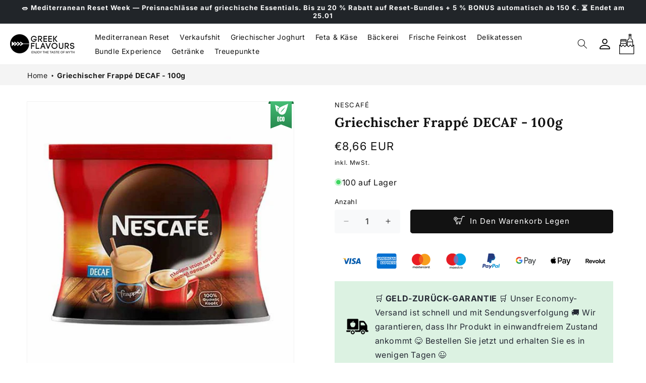

--- FILE ---
content_type: text/html; charset=utf-8
request_url: https://www.greekflavours.com/de/cart?section_id=cart-icon-bubble
body_size: 1372
content:
<div id="shopify-section-cart-icon-bubble" class="shopify-section">


<svg class="icon icon-cart" width="21" height="28" viewBox="0 0 21 28" fill="none" xmlns="http://www.w3.org/2000/svg" style="width: 30px; height: 41px; min-width: 30px;">
<path d="M20.3354 14.7522C20.2548 14.718 20.1657 14.7089 20.0798 14.7262C19.994 14.7434 19.9153 14.7862 19.8541 14.8488L19.0652 15.6363V9.98146C19.0652 8.39886 18.1233 6.94953 16.6954 6.28473V2.38959C16.7502 2.31742 16.7982 2.23813 16.7982 2.14017V0.442609C16.7984 0.384481 16.787 0.326894 16.7649 0.273155C16.7427 0.219415 16.7102 0.170582 16.6691 0.129457C16.628 0.0883316 16.5792 0.0557254 16.5255 0.0335097C16.4718 0.0112941 16.4142 -9.35641e-05 16.3561 5.78979e-07H13.5982C13.5401 4.72936e-05 13.4827 0.011538 13.4291 0.0338152C13.3755 0.0560925 13.3268 0.0887191 13.2858 0.129828C13.2448 0.170938 13.2124 0.219723 13.1903 0.273393C13.1682 0.327064 13.1569 0.384565 13.157 0.442609V2.14017C13.157 2.23908 13.2066 2.32123 13.2618 2.3941V6.2839C11.832 6.94656 10.8922 8.39541 10.8922 9.98074V15.1044L10.6338 14.8472C10.5535 14.767 10.4316 14.7304 10.3108 14.7271V11.3797C10.3108 10.7553 10.0317 10.2047 9.60447 9.81383C10.0187 9.57546 10.3108 9.14522 10.3108 8.63497C10.3108 7.87696 9.69233 7.25804 8.93432 7.25804H2.73649C1.97587 7.25804 1.35695 7.87624 1.35695 8.63497C1.35695 9.14522 1.64905 9.57439 2.06349 9.81288C1.63586 10.2047 1.35695 10.7553 1.35695 11.3797V15.4489L0.754087 14.8462C0.692576 14.784 0.61382 14.7416 0.527978 14.7245C0.442135 14.7074 0.353145 14.7164 0.272485 14.7504C0.107591 14.8161 5.77873e-07 14.9766 5.77873e-07 15.1582V27.5543C-0.000188894 27.6717 0.0462213 27.7843 0.129035 27.8675C0.211848 27.9507 0.32429 27.9975 0.441658 27.9979H20.1486C20.3921 27.9979 20.5888 27.8011 20.5907 27.5562L20.6088 15.1582C20.6085 15.0711 20.5824 14.986 20.5337 14.9137C20.485 14.8414 20.416 14.7852 20.3354 14.7522ZM19.7084 27.1168H0.883672V16.2243L1.35802 16.6988L1.79968 17.142L2.24086 17.5832L2.57719 17.9205C2.74303 18.0844 3.03596 18.0844 3.20133 17.9205L5.36195 15.7584L7.52256 17.9205C7.6884 18.0844 7.98181 18.0844 8.14682 17.9205L9.4265 16.6389L9.86792 16.1958L10.301 15.7641L10.3091 15.7732L10.8925 16.3545L11.7746 17.2358L12.3444 17.8047L12.4572 17.9176C12.6231 18.0871 12.9165 18.0819 13.0809 17.9176L13.1957 17.8047L15.2425 15.7541L17.2916 17.8047L17.4044 17.9176C17.5702 18.0819 17.8636 18.0819 18.0281 17.9176L18.1409 17.8047H18.179V17.7679L19.0624 16.8822L19.7203 16.2243L19.7084 27.1168ZM2.23991 8.63497C2.23991 8.36248 2.46223 8.14231 2.73566 8.14231H8.93337C8.99816 8.14217 9.06234 8.1548 9.12225 8.1795C9.18215 8.20419 9.23659 8.24046 9.28246 8.28622C9.32833 8.33198 9.36473 8.38633 9.38957 8.44618C9.41441 8.50602 9.4272 8.57017 9.42722 8.63497C9.42723 8.69983 9.41447 8.76406 9.38966 8.82399C9.36485 8.88392 9.32847 8.93838 9.28261 8.98425C9.23675 9.03012 9.18231 9.0665 9.12238 9.09133C9.06246 9.11616 8.99823 9.12893 8.93337 9.12893H2.73554C2.60436 9.129 2.47851 9.07703 2.3856 8.98442C2.29268 8.89182 2.24029 8.76615 2.23991 8.63497ZM3.49712 10.1228H8.17179C8.86453 10.1228 9.42817 10.6864 9.42817 11.3806V12.6724H2.24086V11.3806C2.23991 10.6864 2.80247 10.1228 3.49712 10.1228ZM2.23991 13.5532H9.42722V15.3892L7.83499 16.9818L5.70065 14.846C5.53469 14.6811 5.19016 14.6811 5.02396 14.846L2.8889 16.9818L2.24003 16.3334L2.23991 13.5532ZM14.1453 0.881889H15.8131V1.69768H14.1453V0.881889ZM11.7754 9.97955C11.7754 8.65732 12.612 7.45551 13.8575 6.98984C13.9421 6.95879 14.0152 6.90243 14.0667 6.8284C14.1182 6.75438 14.1456 6.66629 14.1453 6.57612V2.5817H15.8131V6.576C15.8131 6.76086 15.928 6.92504 16.0994 6.98889C17.3463 7.45717 18.1829 8.65803 18.1829 9.97955V10.4763H11.7754V9.97955ZM11.7754 11.36H18.1829V16.5198L17.7197 16.9819L15.5853 14.8461C15.4176 14.6812 15.0693 14.6812 14.9054 14.8461L12.7725 16.9819L11.7783 15.9872V11.3602L11.7754 11.36Z" fill="black"/>
</svg>
<span class="visually-hidden">Warenkorb</span></div>

--- FILE ---
content_type: text/html; charset=utf-8
request_url: https://www.greekflavours.com/web-pixels@fcfee988w5aeb613cpc8e4bc33m6693e112/custom/web-pixel-97124675@1/sandbox/modern/de/products/griechischer-frappe-decaf-100g-nescafe
body_size: -122
content:
<!DOCTYPE html>
<html>
  <head>
    <meta charset="utf-8">
    <title>Web Pixels Manager Sandbox</title>
    <script src="https://www.greekflavours.com/cdn/wpm/sfcfee988w5aeb613cpc8e4bc33m6693e112m.js"></script>

    <script type="text/javascript">
  (function(shopify) {shopify.extend('WebPixel::Render', function(api) {
var analytics=api.analytics,browser=api.browser,init=api.init;
const execute = async api => {
  const config = (await import("https://shopify-gtm-suite.getelevar.com/configs/791357785b90464d540b87aa686a8f7c5eab1d75/config.js")).default;
  const scriptUrl = config.script_src_web_pixel_lax_custom;

  if (scriptUrl) {
    const { handler } = await import(scriptUrl);
    await handler(api, config);
  }
};

execute({ analytics, browser, init });
});})(self.webPixelsManager.createShopifyExtend('97124675', 'custom'));

</script>

  </head>
  <body></body>
</html>


--- FILE ---
content_type: text/html; charset=utf-8
request_url: https://www.greekflavours.com/de/recommendations/products?section_id=template--25320284881219__main&product_id=7698634899694&limit=10&intent=complementary
body_size: 10690
content:
<section id="shopify-section-template--25320284881219__main" class="shopify-section section"><style data-shopify>
          <div class="css-1aku9oj1">
            
              <div class="css-psta8o1">
                <img src="https://cdn.shopify.com/s/files/1/0441/7683/4722/files/download_1.svg?v=1706016237" alt="Eco icon">
              </div>
            
            
             


          </div>
    li.icon-with-text__item.abc {
      width: 100%!important;
      align-items: center;
      background: #dcf8f9;
      padding: 20px;
      margin-bottom: 20px;
  }
    .product .price-item--sale {
      color: #c32626;
    }
    .template-product .css-psta8o1 {
      position: absolute;
      top: 0;
      z-index: 2;
      right: 0;
  }
  .payment-icons {
    display: flex;
    text-align: center;
      gap: 1rem;
  }
  .payment-image,
  .payment-icons {
    width: 100%;
  }
</style>
<style data-shopify>
    .product__container .css-psta8o1.new {
      position: absolute;
      left: 50px;
      z-index: 2;
      top: 0;
  }
</style>
<section
  id="MainProduct-template--25320284881219__main"
  class="section-template--25320284881219__main-padding gradient color-scheme-1"
  data-section="template--25320284881219__main"
>
  <link href="//www.greekflavours.com/cdn/shop/t/65/assets/section-main-product.css?v=173277869923408770381763894679" rel="stylesheet" type="text/css" media="all" />
  <link href="//www.greekflavours.com/cdn/shop/t/65/assets/component-accordion.css?v=180964204318874863811763894537" rel="stylesheet" type="text/css" media="all" />
  <link href="//www.greekflavours.com/cdn/shop/t/65/assets/component-price.css?v=70172745017360139101763894564" rel="stylesheet" type="text/css" media="all" />
  <link href="//www.greekflavours.com/cdn/shop/t/65/assets/component-slider.css?v=14039311878856620671763894571" rel="stylesheet" type="text/css" media="all" />
  <link href="//www.greekflavours.com/cdn/shop/t/65/assets/component-rating.css?v=179577762467860590411763894568" rel="stylesheet" type="text/css" media="all" />
  <link href="//www.greekflavours.com/cdn/shop/t/65/assets/component-deferred-media.css?v=14096082462203297471763894547" rel="stylesheet" type="text/css" media="all" />
  
<style data-shopify>.section-template--25320284881219__main-padding {
      padding-top: 24px;
      padding-bottom: 9px;
    }

    @media screen and (min-width: 750px) {
      .section-template--25320284881219__main-padding {
        padding-top: 32px;
        padding-bottom: 12px;
      }
    }</style><script src="//www.greekflavours.com/cdn/shop/t/65/assets/product-info.js?v=182726685732064835421763894652" defer="defer"></script>
  <script src="//www.greekflavours.com/cdn/shop/t/65/assets/product-form.js?v=133081758708377679181763894651" defer="defer"></script>

  <div class="page-width product__container">
    <div class="product product--small product--left product--thumbnail_slider product--mobile-hide grid grid--1-col grid--2-col-tablet hide_reviews">
      <div class="grid__item product__media-wrapper">
        
<media-gallery
  id="MediaGallery-template--25320284881219__main"
  role="region"
  
    class="product__column-sticky"
  
  aria-label="Galerie-Viewer"
  data-desktop-layout="thumbnail_slider"
>
  <div id="GalleryStatus-template--25320284881219__main" class="visually-hidden" role="status"></div>
  <slider-component id="GalleryViewer-template--25320284881219__main" class="slider-mobile-gutter">
    <a class="skip-to-content-link button visually-hidden quick-add-hidden" href="#ProductInfo-template--25320284881219__main">
      Zu Produktinformationen springen
    </a>
    <ul
      id="Slider-Gallery-template--25320284881219__main"
      class="product__media-list contains-media grid grid--peek list-unstyled slider slider--mobile"
      role="list"
    >
<li
            id="Slide-template--25320284881219__main-29884093432046"
            class="product__media-item grid__item slider__slide is-active"
            data-media-id="template--25320284881219__main-29884093432046"
          >

<div
  class="product-media-container media-type-image media-fit-contain global-media-settings gradient constrain-height"
  style="--ratio: 1.0; --preview-ratio: 1.0;"
>
  <modal-opener
    class="product__modal-opener product__modal-opener--image"
    data-modal="#ProductModal-template--25320284881219__main"
  >
    <span
      class="product__media-icon motion-reduce quick-add-hidden product__media-icon--lightbox"
      aria-hidden="true"
    ><svg
  aria-hidden="true"
  focusable="false"
  class="icon icon-plus"
  width="19"
  height="19"
  viewBox="0 0 19 19"
  fill="none"
  xmlns="http://www.w3.org/2000/svg"
>
  <path fill-rule="evenodd" clip-rule="evenodd" d="M4.66724 7.93978C4.66655 7.66364 4.88984 7.43922 5.16598 7.43853L10.6996 7.42464C10.9758 7.42395 11.2002 7.64724 11.2009 7.92339C11.2016 8.19953 10.9783 8.42395 10.7021 8.42464L5.16849 8.43852C4.89235 8.43922 4.66793 8.21592 4.66724 7.93978Z" fill="currentColor"/>
  <path fill-rule="evenodd" clip-rule="evenodd" d="M7.92576 4.66463C8.2019 4.66394 8.42632 4.88723 8.42702 5.16337L8.4409 10.697C8.44159 10.9732 8.2183 11.1976 7.94215 11.1983C7.66601 11.199 7.44159 10.9757 7.4409 10.6995L7.42702 5.16588C7.42633 4.88974 7.64962 4.66532 7.92576 4.66463Z" fill="currentColor"/>
  <path fill-rule="evenodd" clip-rule="evenodd" d="M12.8324 3.03011C10.1255 0.323296 5.73693 0.323296 3.03011 3.03011C0.323296 5.73693 0.323296 10.1256 3.03011 12.8324C5.73693 15.5392 10.1255 15.5392 12.8324 12.8324C15.5392 10.1256 15.5392 5.73693 12.8324 3.03011ZM2.32301 2.32301C5.42035 -0.774336 10.4421 -0.774336 13.5395 2.32301C16.6101 5.39361 16.6366 10.3556 13.619 13.4588L18.2473 18.0871C18.4426 18.2824 18.4426 18.599 18.2473 18.7943C18.0521 18.9895 17.7355 18.9895 17.5402 18.7943L12.8778 14.1318C9.76383 16.6223 5.20839 16.4249 2.32301 13.5395C-0.774335 10.4421 -0.774335 5.42035 2.32301 2.32301Z" fill="currentColor"/>
</svg>
</span>

<link href="//www.greekflavours.com/cdn/shop/t/65/assets/component-loading-spinner.css?v=97206428359840860411763894555" rel="stylesheet" type="text/css" media="all" />

<div class="loading__spinner hidden">
  <svg
    aria-hidden="true"
    focusable="false"
    class="spinner"
    width = "20"
    height = "20"
    viewBox="0 0 66 66"
    xmlns="http://www.w3.org/2000/svg"
  >
    <circle class="path" fill="none" stroke-width="6" cx="33" cy="33" r="30"></circle>
  </svg>
</div>
<div class="product__media media media--transparent">
      <img src="//www.greekflavours.com/cdn/shop/products/greek-frappe-decaf-100g-522806.jpg?v=1741707935&amp;width=1946" alt="Greek frappé DECAF - 100g - Greek Flavours" srcset="//www.greekflavours.com/cdn/shop/products/greek-frappe-decaf-100g-522806.jpg?v=1741707935&amp;width=246 246w, //www.greekflavours.com/cdn/shop/products/greek-frappe-decaf-100g-522806.jpg?v=1741707935&amp;width=493 493w, //www.greekflavours.com/cdn/shop/products/greek-frappe-decaf-100g-522806.jpg?v=1741707935&amp;width=600 600w, //www.greekflavours.com/cdn/shop/products/greek-frappe-decaf-100g-522806.jpg?v=1741707935&amp;width=713 713w, //www.greekflavours.com/cdn/shop/products/greek-frappe-decaf-100g-522806.jpg?v=1741707935&amp;width=823 823w, //www.greekflavours.com/cdn/shop/products/greek-frappe-decaf-100g-522806.jpg?v=1741707935&amp;width=990 990w, //www.greekflavours.com/cdn/shop/products/greek-frappe-decaf-100g-522806.jpg?v=1741707935&amp;width=1100 1100w, //www.greekflavours.com/cdn/shop/products/greek-frappe-decaf-100g-522806.jpg?v=1741707935&amp;width=1206 1206w, //www.greekflavours.com/cdn/shop/products/greek-frappe-decaf-100g-522806.jpg?v=1741707935&amp;width=1346 1346w, //www.greekflavours.com/cdn/shop/products/greek-frappe-decaf-100g-522806.jpg?v=1741707935&amp;width=1426 1426w, //www.greekflavours.com/cdn/shop/products/greek-frappe-decaf-100g-522806.jpg?v=1741707935&amp;width=1646 1646w, //www.greekflavours.com/cdn/shop/products/greek-frappe-decaf-100g-522806.jpg?v=1741707935&amp;width=1946 1946w" width="1946" height="1946" class="image-magnify-lightbox" sizes="(min-width: 1600px) 675px, (min-width: 990px) calc(45.0vw - 10rem), (min-width: 750px) calc((100vw - 11.5rem) / 2), calc(100vw / 1 - 4rem)">
    </div>
    <button
      class="product__media-toggle quick-add-hidden product__media-zoom-lightbox"
      type="button"
      aria-haspopup="dialog"
      data-media-id="29884093432046"
    >
      <span class="visually-hidden">
        Medien 1 in Modal öffnen
      </span>
    </button>
  </modal-opener></div>

          </li></ul>
    <div class="slider-buttons quick-add-hidden small-hide">
      <button
        type="button"
        class="slider-button slider-button--prev"
        name="previous"
        aria-label="Nach links schieben"
      >
        <svg aria-hidden="true" focusable="false" class="icon icon-caret" viewBox="0 0 10 6">
  <path fill-rule="evenodd" clip-rule="evenodd" d="M9.354.646a.5.5 0 00-.708 0L5 4.293 1.354.646a.5.5 0 00-.708.708l4 4a.5.5 0 00.708 0l4-4a.5.5 0 000-.708z" fill="currentColor">
</svg>

      </button>
      <div class="slider-counter caption">
        <span class="slider-counter--current">1</span>
        <span aria-hidden="true"> / </span>
        <span class="visually-hidden">von</span>
        <span class="slider-counter--total">1</span>
      </div>
      <button
        type="button"
        class="slider-button slider-button--next"
        name="next"
        aria-label="Nach rechts schieben"
      >
        <svg aria-hidden="true" focusable="false" class="icon icon-caret" viewBox="0 0 10 6">
  <path fill-rule="evenodd" clip-rule="evenodd" d="M9.354.646a.5.5 0 00-.708 0L5 4.293 1.354.646a.5.5 0 00-.708.708l4 4a.5.5 0 00.708 0l4-4a.5.5 0 000-.708z" fill="currentColor">
</svg>

      </button>
    </div>
  </slider-component></media-gallery>

        <div class="css-1aku9oj1">
          
            
              <div class="css-psta8o1">
                <img src="//www.greekflavours.com/cdn/shop/files/download_1.svg?v=1706016237" alt="" srcset="//www.greekflavours.com/cdn/shop/files/download_1.svg?v=1706016237&amp;width=51 51w" width="51" height="55">
              </div>
            
          
          
          
          
        </div>
      </div>
      <div class="product__info-wrapper grid__item product__info-wrapper--extra-padding">
        <product-info
          id="ProductInfo-template--25320284881219__main"
          data-section="template--25320284881219__main"
          data-url="/de/products/griechischer-frappe-decaf-100g-nescafe"
          class="product__info-container product__column-sticky"
        ><p
                  class="product__text inline-richtext caption-with-letter-spacing"
                  
                >Nescafé</p><div class="product__title" >
                  <h1>Griechischer Frappé DECAF - 100g</h1>
                  <a href="/de/products/griechischer-frappe-decaf-100g-nescafe" class="product__title">
                    <span class="h1">
                      Griechischer Frappé DECAF - 100g
                    </span>
                  </a>
                </div><div id="price-template--25320284881219__main" role="status" >
<a href="#looxReviews">
<div class="loox-rating" data-id="7698634899694" data-rating="" data-raters=""></div>
</a>
 
<div
  class="
    price price--large price--show-badge"
>
  <div class="price__container"><div class="price__regular"><span class="visually-hidden visually-hidden--inline">Normaler Preis</span>
        <span class="price-item price-item--regular">
          €8,66 EUR
        </span></div>
    <div class="price__sale">
        <span class="visually-hidden visually-hidden--inline">Normaler Preis</span>
        <span>
          <s class="price-item price-item--regular">
            
              
            
          </s>
        </span><span class="visually-hidden visually-hidden--inline">Verkaufspreis</span>
      <span class="price-item price-item--sale price-item--last">
        €8,66 EUR
      </span>
    </div>
    <small class="unit-price caption hidden">
      <span class="visually-hidden">Stückpreis</span>
      <span class="price-item price-item--last">
        <span></span>
        <span aria-hidden="true">/</span>
        <span class="visually-hidden">&nbsp;pro&nbsp;</span>
        <span>
        </span>
      </span>
    </small>
  </div><span class="badge price__badge-sale color-scheme-1">
      Sale
    </span>

    <span class="badge price__badge-sold-out color-scheme-3">
      Ausverkauft
    </span></div>
    
</div><div class="product__tax caption rte">inkl. MwSt.
</div>
                <div ><form method="post" action="/de/cart/add" id="product-form-installment-template--25320284881219__main" accept-charset="UTF-8" class="installment caption-large" enctype="multipart/form-data"><input type="hidden" name="form_type" value="product" /><input type="hidden" name="utf8" value="✓" /><input type="hidden" name="id" value="42965157544174">
                    
<input type="hidden" name="product-id" value="7698634899694" /><input type="hidden" name="section-id" value="template--25320284881219__main" /></form></div>

<p
                  class="product__inventory"
                  
                  id="Inventory-template--25320284881219__main"
                  role="status"
                ><svg width="15" height="15" aria-hidden="true">
                          <circle cx="7.5" cy="7.5" r="7.5" fill="rgb(62,214,96, 0.3)"/>
                          <circle cx="7.5" cy="7.5" r="5" stroke="rgb(255, 255, 255)" stroke-width="1" fill="rgb(62,214,96)"/>
                        </svg>100 auf Lager</p><div class="side-by-side">
                  <div
                    id="Quantity-Form-template--25320284881219__main"
                    class="product-form__input product-form__quantity"
                    
                  >
                    
                    

                    <label class="quantity__label form__label" for="Quantity-template--25320284881219__main">
                      Anzahl
                      <span class="quantity__rules-cart hidden">

<link href="//www.greekflavours.com/cdn/shop/t/65/assets/component-loading-spinner.css?v=97206428359840860411763894555" rel="stylesheet" type="text/css" media="all" />

<div class="loading__spinner hidden">
  <svg
    aria-hidden="true"
    focusable="false"
    class="spinner"
    width = "20"
    height = "20"
    viewBox="0 0 66 66"
    xmlns="http://www.w3.org/2000/svg"
  >
    <circle class="path" fill="none" stroke-width="6" cx="33" cy="33" r="30"></circle>
  </svg>
</div>
<span
                          >(<span class="quantity-cart">0</span> im Warenkorb)</span
                        >
                      </span>
                    </label>
                    <div class="price-per-item__container">
                      <quantity-input class="quantity" data-url="/de/products/griechischer-frappe-decaf-100g-nescafe" data-section="template--25320284881219__main">
                        <button class="quantity__button" name="minus" type="button">
                          <span class="visually-hidden">Verringere die Menge für Griechischer Frappé DECAF - 100g</span>
                          <svg
  xmlns="http://www.w3.org/2000/svg"
  aria-hidden="true"
  focusable="false"
  class="icon icon-minus"
  fill="none"
  viewBox="0 0 10 2"
>
  <path fill-rule="evenodd" clip-rule="evenodd" d="M.5 1C.5.7.7.5 1 .5h8a.5.5 0 110 1H1A.5.5 0 01.5 1z" fill="currentColor">
</svg>

                        </button>
                        <input
                          class="quantity__input"
                          type="number"
                          name="quantity"
                          id="Quantity-template--25320284881219__main"
                          data-cart-quantity="0"
                          data-min="1"
                          min="1"
                          
                          step="1"
                          value="1"
                          form="product-form-template--25320284881219__main"
                          onkeypress="return (event.charCode > 31 && (event.charCode < 48 || event.charCode > 57)) ? false : true;"
                          onfocusout="if(this.value <= 0){ this.value = '1'; }"
                        >
                        <button class="quantity__button" name="plus" type="button">
                          <span class="visually-hidden">Erhöhe die Menge für Griechischer Frappé DECAF - 100g</span>
                          <svg
  xmlns="http://www.w3.org/2000/svg"
  aria-hidden="true"
  focusable="false"
  class="icon icon-plus"
  fill="none"
  viewBox="0 0 10 10"
>
  <path fill-rule="evenodd" clip-rule="evenodd" d="M1 4.51a.5.5 0 000 1h3.5l.01 3.5a.5.5 0 001-.01V5.5l3.5-.01a.5.5 0 00-.01-1H5.5L5.49.99a.5.5 0 00-1 .01v3.5l-3.5.01H1z" fill="currentColor">
</svg>

                        </button>
                      </quantity-input></div>
                    <div class="quantity__rules caption" id="Quantity-Rules-template--25320284881219__main"></div></div>
<div  class="product-buy-buttons"><product-form
      class="product-form"
      data-hide-errors="false"
      data-section-id="template--25320284881219__main"
    >
      <div class="product-form__error-message-wrapper" role="alert" hidden>
        <svg
          aria-hidden="true"
          focusable="false"
          class="icon icon-error"
          viewBox="0 0 13 13"
        >
          <circle cx="6.5" cy="6.50049" r="5.5" stroke="white" stroke-width="2"/>
          <circle cx="6.5" cy="6.5" r="5.5" fill="#EB001B" stroke="#EB001B" stroke-width="0.7"/>
          <path d="M5.87413 3.52832L5.97439 7.57216H7.02713L7.12739 3.52832H5.87413ZM6.50076 9.66091C6.88091 9.66091 7.18169 9.37267 7.18169 9.00504C7.18169 8.63742 6.88091 8.34917 6.50076 8.34917C6.12061 8.34917 5.81982 8.63742 5.81982 9.00504C5.81982 9.37267 6.12061 9.66091 6.50076 9.66091Z" fill="white"/>
          <path d="M5.87413 3.17832H5.51535L5.52424 3.537L5.6245 7.58083L5.63296 7.92216H5.97439H7.02713H7.36856L7.37702 7.58083L7.47728 3.537L7.48617 3.17832H7.12739H5.87413ZM6.50076 10.0109C7.06121 10.0109 7.5317 9.57872 7.5317 9.00504C7.5317 8.43137 7.06121 7.99918 6.50076 7.99918C5.94031 7.99918 5.46982 8.43137 5.46982 9.00504C5.46982 9.57872 5.94031 10.0109 6.50076 10.0109Z" fill="white" stroke="#EB001B" stroke-width="0.7">
        </svg>
        <span class="product-form__error-message"></span>
      </div><form method="post" action="/de/cart/add" id="product-form-template--25320284881219__main" accept-charset="UTF-8" class="form" enctype="multipart/form-data" novalidate="novalidate" data-type="add-to-cart-form"><input type="hidden" name="form_type" value="product" /><input type="hidden" name="utf8" value="✓" /><input
          type="hidden"
          name="id"
          value="42965157544174"
          
          class="product-variant-id"
        ><div class="product-form__buttons"><button
            id="ProductSubmitButton-template--25320284881219__main"
            type="submit"
            name="add"
            class="product-form__submit button button--full-width button--primary"
            
          >
            <span class="add-to-cart"><svg
                    version="1.1"
                    id="Capa_1"
                    x="0px"
                    y="0px"
                    width="22px"
                    height="22px"
                    viewBox="0 0 294.873 294.873"
                  >
                    <g><path d="M287.373,37.98h-46.046c-8.789,0-17.546,6.626-19.936,15.085l-12.438,44.023 c-1.423-0.396-2.92-0.625-4.478-0.625H99.761c-5.056-22.543-25.217-39.442-49.263-39.442C22.653,57.021,0,79.675,0,107.518 c0,25.479,18.974,46.601,43.532,50.006c-0.011,0.329-0.009,0.661,0.024,0.998l2.61,26.457c0.925,9.373,9.027,16.715,18.446,16.715 h115.462c8.827,0,17.546-6.675,19.85-15.195l14.439-53.397c0.001-0.001,0.001-0.003,0.001-0.003l21.46-75.955 c0.583-2.061,3.359-4.163,5.502-4.163h46.046c4.142,0,7.5-3.357,7.5-7.5S291.515,37.98,287.373,37.98z M15,107.518 c0-19.573,15.924-35.497,35.498-35.497s35.497,15.924,35.497,35.497c0,19.573-15.924,35.497-35.497,35.497S15,127.092,15,107.518z M185.445,182.583c-0.551,2.036-3.262,4.111-5.371,4.111H64.612c-1.646,0-3.356-1.549-3.518-3.188l-2.578-26.135 c22.774-3.65,40.497-22.58,42.31-45.908h103.648c0.072,0,0.137,0.003,0.193,0.007c-0.011,0.056-0.025,0.119-0.044,0.188 L185.445,182.583z"></path><path d="M86.504,210.236c-12.863,0-23.328,10.465-23.328,23.328c0,12.863,10.465,23.328,23.328,23.328 c12.863,0,23.329-10.465,23.329-23.328C109.833,220.701,99.367,210.236,86.504,210.236z M86.504,241.892 c-4.592,0-8.328-3.736-8.328-8.328c0-4.592,3.736-8.328,8.328-8.328c4.592,0,8.329,3.736,8.329,8.328 C94.833,238.156,91.096,241.892,86.504,241.892z"></path><path d="M160.472,210.236c-12.863,0-23.328,10.465-23.328,23.328c0,12.863,10.465,23.328,23.328,23.328 c12.863,0,23.328-10.465,23.328-23.328C183.8,220.701,173.335,210.236,160.472,210.236z M160.472,241.892 c-4.592,0-8.328-3.736-8.328-8.328c0-4.592,3.736-8.328,8.328-8.328c4.592,0,8.328,3.736,8.328,8.328 C168.8,238.156,165.064,241.892,160.472,241.892z"></path><path d="M57.996,126.094v-11.075h11.078c4.142,0,7.5-3.357,7.5-7.5s-3.358-7.5-7.5-7.5H57.996V88.94 c0-4.143-3.358-7.5-7.5-7.5s-7.5,3.357-7.5,7.5v11.078H31.921c-4.142,0-7.5,3.357-7.5,7.5s3.358,7.5,7.5,7.5h11.075v11.075 c0,4.143,3.358,7.5,7.5,7.5S57.996,130.236,57.996,126.094z"></path></g>
                  </svg> In den Warenkorb legen
</span>

<link href="//www.greekflavours.com/cdn/shop/t/65/assets/component-loading-spinner.css?v=97206428359840860411763894555" rel="stylesheet" type="text/css" media="all" />

<div class="loading__spinner hidden">
  <svg
    aria-hidden="true"
    focusable="false"
    class="spinner"
    width = "20"
    height = "20"
    viewBox="0 0 66 66"
    xmlns="http://www.w3.org/2000/svg"
  >
    <circle class="path" fill="none" stroke-width="6" cx="33" cy="33" r="30"></circle>
  </svg>
</div>
</button></div><input type="hidden" name="product-id" value="7698634899694" /><input type="hidden" name="section-id" value="template--25320284881219__main" /></form></product-form><link href="//www.greekflavours.com/cdn/shop/t/65/assets/component-pickup-availability.css?v=34645222959864780961763894563" rel="stylesheet" type="text/css" media="all" />
<pickup-availability
      class="product__pickup-availabilities quick-add-hidden"
      
      data-root-url="/de"
      data-variant-id="42965157544174"
      data-has-only-default-variant="true"
      data-product-page-color-scheme="gradient color-scheme-1"
    >
      <template>
        <pickup-availability-preview class="pickup-availability-preview">
          <svg
  xmlns="http://www.w3.org/2000/svg"
  fill="none"
  aria-hidden="true"
  focusable="false"
  class="icon icon-unavailable"
  fill="none"
  viewBox="0 0 20 20"
>
  <path fill="#DE3618" stroke="#fff" d="M13.94 3.94L10 7.878l-3.94-3.94A1.499 1.499 0 103.94 6.06L7.88 10l-3.94 3.94a1.499 1.499 0 102.12 2.12L10 12.12l3.94 3.94a1.497 1.497 0 002.12 0 1.499 1.499 0 000-2.12L12.122 10l3.94-3.94a1.499 1.499 0 10-2.121-2.12z"/>
</svg>

          <div class="pickup-availability-info">
            <p class="caption-large">Verfügbarkeit für Abholungen konnte nicht geladen werden</p>
            <button class="pickup-availability-button link link--text underlined-link">
              Aktualisieren
            </button>
          </div>
        </pickup-availability-preview>
      </template>
    </pickup-availability>

    <script src="//www.greekflavours.com/cdn/shop/t/65/assets/pickup-availability.js?v=66138958121968076331763894649" defer="defer"></script></div>
</div>
                <div class="payment-icons">
                  

                      <div class="payment-image">
                        <img src="//www.greekflavours.com/cdn/shop/files/visa-512_2ea181e1-e82d-4d98-8276-bc60c94726a6_40x.png?v=1730893849" alt="">
                      </div>
                    
                  

                      <div class="payment-image">
                        <img src="//www.greekflavours.com/cdn/shop/files/hd-amex-american-express-logo_3cba663c-c9cd-42d4-8826-8ce2a9e5679c_40x.png?v=1730893909" alt="">
                      </div>
                    
                  

                      <div class="payment-image">
                        <img src="//www.greekflavours.com/cdn/shop/files/png-clipart-logo-mastercard_334b4a6b-f70d-4316-ae8c-6c896b195f82_40x.png?v=1730893949" alt="">
                      </div>
                    
                  

                      <div class="payment-image">
                        <img src="//www.greekflavours.com/cdn/shop/files/png-transparent-maestro-payment-mastercard-debit-card-logo-mastercard-blue-text-payment_6d68684f-5334-4120-98e1-1cd3a387f6b8_40x.png?v=1730893980" alt="">
                      </div>
                    
                  

                      <div class="payment-image">
                        <img src="//www.greekflavours.com/cdn/shop/files/Group_64_53a21cd2-44e8-40b4-b41b-1e1acba6f623_40x.png?v=1730894021" alt="">
                      </div>
                    
                  

                      <div class="payment-image">
                        <img src="//www.greekflavours.com/cdn/shop/files/Group_65_82ab4370-2184-4311-90dd-30a66c7ae880_40x.png?v=1730894053" alt="">
                      </div>
                    
                  

                      <div class="payment-image">
                        <img src="//www.greekflavours.com/cdn/shop/files/Apple_Pay-Logo.wine_c697f007-9780-4b23-963e-4906ff3c9494_40x.png?v=1730894069" alt="">
                      </div>
                    
                  

                      <div class="payment-image">
                        <img src="//www.greekflavours.com/cdn/shop/files/Revolut-Logo.wine_aadd2170-2d89-4940-ae82-fe2807e14be9_40x.png?v=1730894089" alt="">
                      </div>
                    
                  
                </div><ul
  class="icon-with-text icon-with-text--vertical list-unstyled"
  
>
  

</ul>
<ul
  class="icon-with-text icon-with-text--vertical list-unstyled"
    
>
  
 <li class="icon-with-text__item abc" style="background-color: #dcf2e2;"><img
          src="//www.greekflavours.com/cdn/shop/files/truck-transparent.png?v=1731425753"
          
            role="presentation"
          
          height="auto"
          width="auto"
          loading="lazy"
        ><span style="color: #242833;" class="inline-richtext">🛒 <strong>GELD-ZURÜCK-GARANTIE </strong>🛒 Unser Economy-Versand ist schnell und mit Sendungsverfolgung 🚚 Wir garantieren, dass Ihr Produkt in einwandfreiem Zustand ankommt 😋 Bestellen Sie jetzt und erhalten Sie es in wenigen Tagen 😉</span>
    </li>
</ul>

<ul
  class="icon-with-text icons__container icon-with-text--horizontal list-unstyled"
  
>


  

  

  

  





  <!-- custom code start tag basis  -->


  
  



 


  
    

    


  
  

    
  

    






    

    


    



  


  
  

   
</ul>



                    <div class="ced product__accordion accordion quick-add-hidden" >
                      <details id="Details-description-template--25320284881219__main" open>
                        <summary>
                          <div class="summary__title">
                             <svg
    class="icon icon-accordion"
    aria-hidden="true"
    focusable="false"
    xmlns="http://www.w3.org/2000/svg"
    width="20"
    height="20"
    viewBox="0 0 20 20"
  > <path d="M6.31104 9.13574C6.31104 8.99767 6.42296 8.88574 6.56104 8.88574H13.7464C13.8844 8.88574 13.9964 8.99767 13.9964 9.13574C13.9964 9.27381 13.8844 9.38574 13.7464 9.38574H6.56104C6.42296 9.38574 6.31104 9.27381 6.31104 9.13574Z" />
      <path d="M6.31104 14.0544C6.31104 13.9164 6.42296 13.8044 6.56104 13.8044H13.439C13.577 13.8044 13.689 13.9164 13.689 14.0544C13.689 14.1925 13.577 14.3044 13.439 14.3044H6.56104C6.42296 14.3044 6.31104 14.1925 6.31104 14.0544Z" />
      <path d="M6.92587 11.5952C6.92587 11.4571 7.0378 11.3452 7.17587 11.3452H12.8241C12.9622 11.3452 13.0741 11.4571 13.0741 11.5952C13.0741 11.7333 12.9622 11.8452 12.8241 11.8452H7.17587C7.0378 11.8452 6.92587 11.7333 6.92587 11.5952Z" />
      <path d="M5.19623 1.77832C5.19623 0.949892 5.8678 0.27832 6.69623 0.27832H13.3038C14.1322 0.27832 14.8038 0.949893 14.8038 1.77832V3.46728C14.8038 4.29571 14.1322 4.96728 13.3038 4.96728H6.69623C5.8678 4.96728 5.19623 4.29571 5.19623 3.46728V1.77832ZM6.69623 1.27832C6.42009 1.27832 6.19623 1.50218 6.19623 1.77832V3.46728C6.19623 3.74342 6.42009 3.96728 6.69623 3.96728H13.3038C13.5799 3.96728 13.8038 3.74342 13.8038 3.46728V1.77832C13.8038 1.50218 13.5799 1.27832 13.3038 1.27832H6.69623Z" />
      <path d="M3.73691 2.50806V18.7232H16.2631V2.50806H14.4981V1.50806H16.2631C16.8154 1.50806 17.2631 1.95577 17.2631 2.50806V18.7232C17.2631 19.2755 16.8154 19.7232 16.2631 19.7232H3.73691C3.18462 19.7232 2.73691 19.2755 2.73691 18.7232V2.50806C2.73691 1.95577 3.18462 1.50806 3.73691 1.50806H5.75974V2.50806L3.73691 2.50806Z" />
</svg>
                            <h2 class="h4 accordion__title inline-richtext">
                              Produktbeschreibung
                            </h2>
                          </div>
                          <svg aria-hidden="true" focusable="false" class="icon icon-caret" viewBox="0 0 10 6">
  <path fill-rule="evenodd" clip-rule="evenodd" d="M9.354.646a.5.5 0 00-.708 0L5 4.293 1.354.646a.5.5 0 00-.708.708l4 4a.5.5 0 00.708 0l4-4a.5.5 0 000-.708z" fill="currentColor">
</svg>

                        </summary>
                        <div class="accordion__content rte" id="ProductAccordion-description-template--25320284881219__main">
                          <p>Das <strong>griechische Kaffee-Nescafé entkoffeiniert </strong>ist wichtig, um das berühmte griechische Frappé zuzubereiten, das Lieblingsgetränk der Griechen. Ein klassisches griechisches Frappé zu genießen, ist ein Ritual, eine Tradition jeden Sommer.</p>
                        </div>
                      </details>
                    </div>
                  
<div class="product__accordion accordion quick-add-hidden" >
                  <details id="Details-collapsible_tab_Xrrret-template--25320284881219__main">
                    <summary>
                      <div class="summary__title">
                        <svg
    class="icon icon-accordion"
    aria-hidden="true"
    focusable="false"
    xmlns="http://www.w3.org/2000/svg"
    width="20"
    height="20"
    viewBox="0 0 20 20"
  ><path d="M10 7.22864C5.83597 7.22864 2.44179 10.6819 2.44179 14.9649C2.44179 15.241 2.21794 15.4649 1.94179 15.4649C1.66565 15.4649 1.44179 15.241 1.44179 14.9649C1.44179 10.1503 5.2632 6.22864 10 6.22864C14.7369 6.22864 18.5583 10.1503 18.5583 14.9649C18.5583 15.241 18.3344 15.4649 18.0583 15.4649C17.7821 15.4649 17.5583 15.241 17.5583 14.9649C17.5583 10.6819 14.1641 7.22864 10 7.22864Z" />
      <path d="M0.473022 14.9867C0.473022 14.7106 0.69688 14.4867 0.973022 14.4867H19.027C19.3032 14.4867 19.527 14.7106 19.527 14.9867C19.527 15.2628 19.3032 15.4867 19.027 15.4867H0.973022C0.69688 15.4867 0.473022 15.2628 0.473022 14.9867Z" />
      <path d="M6.09332 9.9023C6.15244 10.0271 6.09921 10.1761 5.97443 10.2353C5.51339 10.4537 4.52514 11.2638 4.43389 12.6935C4.4251 12.8313 4.30627 12.9358 4.16847 12.927C4.03068 12.9183 3.92611 12.7994 3.93491 12.6616C4.04068 11.0045 5.18149 10.0577 5.76036 9.78341C5.88513 9.72429 6.03421 9.77752 6.09332 9.9023Z" />
      <path d="M10.4906 5.04834H9.5095C8.95722 5.04834 8.5095 5.49605 8.5095 6.04834V6.1947H11.4906V6.04834C11.4906 5.49606 11.0429 5.04834 10.4906 5.04834ZM9.5095 4.04834C8.40493 4.04834 7.5095 4.94377 7.5095 6.04834V7.1947H12.4906V6.04834C12.4906 4.94377 11.5952 4.04834 10.4906 4.04834H9.5095Z" fill-rule="evenodd" /></svg>
                        <h2 class="h4 accordion__title inline-richtext">
                          Ernährungsbestandteile
                        </h2>
                      </div>
                      <svg aria-hidden="true" focusable="false" class="icon icon-caret" viewBox="0 0 10 6">
  <path fill-rule="evenodd" clip-rule="evenodd" d="M9.354.646a.5.5 0 00-.708 0L5 4.293 1.354.646a.5.5 0 00-.708.708l4 4a.5.5 0 00.708 0l4-4a.5.5 0 000-.708z" fill="currentColor">
</svg>

                    </summary>
                    <div class="accordion__content rte" id="ProductAccordion-collapsible_tab_Xrrret-template--25320284881219__main">
                      
                      
                    </div>
                  </details>
                </div><div class="product__accordion accordion quick-add-hidden" >
                  <details id="Details-collapsible_tab_Fi8dVD-template--25320284881219__main">
                    <summary>
                      <div class="summary__title">
                        <svg
    class="icon icon-accordion"
    aria-hidden="true"
    focusable="false"
    xmlns="http://www.w3.org/2000/svg"
    width="20"
    height="20"
    viewBox="0 0 20 20"
  ><path d="M15.9633 5.16568C16.1818 5.33464 16.2219 5.64867 16.0529 5.86709L11.2315 12.1C10.7573 12.7132 10.5 13.4664 10.5 14.2415L10.5 17.728C10.5 18.0041 10.2761 18.228 9.99998 18.228C9.72384 18.228 9.49998 18.0041 9.49998 17.728L9.49997 14.2415C9.49997 13.2449 9.8308 12.2765 10.4406 11.4882L15.2619 5.25525C15.4309 5.03683 15.7449 4.99673 15.9633 5.16568Z" />
      <path d="M4.13656 9.11047C3.94637 9.31067 3.95448 9.62715 4.15469 9.81735L8.41061 13.8605C9.10616 14.5213 9.49997 15.4386 9.49997 16.398V19.5C9.49997 19.7761 9.72383 20 9.99997 20C10.2761 20 10.5 19.7761 10.5 19.5V16.398C10.5 15.1645 9.99364 13.9851 9.09936 13.1355L4.84344 9.09235C4.64324 8.90216 4.32676 8.91027 4.13656 9.11047Z" />
      <path d="M18.3779 1.53927C18.4327 2.29021 18.4725 3.32703 18.4047 4.40738C18.3125 5.87411 18.0299 7.25745 17.4545 8.14562C16.7167 9.28439 15.6883 9.90008 14.7112 10.1459C13.6919 10.4023 12.8474 10.2333 12.4595 9.98203C11.6151 9.43502 10.6657 7.26257 12.1639 4.95007C12.7171 4.09609 13.9498 3.29603 15.4075 2.63437C16.4929 2.1417 17.5917 1.77412 18.3779 1.53927ZM18.7295 0.399095C19.0125 0.322287 19.2884 0.513872 19.3179 0.805582C19.4683 2.2906 19.735 6.46465 18.2937 8.68934C16.5205 11.4265 13.2903 11.7118 11.9158 10.8213C10.5413 9.93084 9.57124 7.11282 11.3246 4.40636C12.7665 2.18066 17.2 0.814295 18.7295 0.399095Z" fill-rule="evenodd" />
      <path d="M1.16197 6.23639C1.24915 6.80305 1.38541 7.51404 1.5922 8.22877C1.89834 9.28691 2.31835 10.2055 2.84189 10.729C3.54804 11.4352 4.37904 11.7175 5.11404 11.7439C5.89258 11.7719 6.44282 11.5154 6.64245 11.3158C7.09947 10.8588 7.49486 9.18578 6.0474 7.73833C5.55144 7.24237 4.58274 6.85006 3.40831 6.58298C2.60103 6.3994 1.79173 6.29511 1.16197 6.23639ZM0.569611 5.18777C0.276949 5.16998 0.0467941 5.41364 0.080866 5.70486C0.226586 6.95034 0.719124 10.0205 2.13478 11.4362C3.93434 13.2357 6.44588 12.9266 7.34955 12.0229C8.25323 11.1193 8.53389 8.8106 6.75451 7.03122C5.33581 5.61253 1.90298 5.26882 0.569611 5.18777Z" fill-rule="evenodd" /></svg>
                        <h2 class="h4 accordion__title inline-richtext">
                          Nützliche Informationen
                        </h2>
                      </div>
                      <svg aria-hidden="true" focusable="false" class="icon icon-caret" viewBox="0 0 10 6">
  <path fill-rule="evenodd" clip-rule="evenodd" d="M9.354.646a.5.5 0 00-.708 0L5 4.293 1.354.646a.5.5 0 00-.708.708l4 4a.5.5 0 00.708 0l4-4a.5.5 0 000-.708z" fill="currentColor">
</svg>

                    </summary>
                    <div class="accordion__content rte" id="ProductAccordion-collapsible_tab_Fi8dVD-template--25320284881219__main">
                      <div class="metafield-rich_text_field"><p><strong>Menge : </strong>100g</p></div>
                      
                    </div>
                  </details>
                </div><product-recommendations
                  class="complementary-products quick-add-hidden is-accordion"
                  data-url="/de/recommendations/products?section_id=template--25320284881219__main&product_id=7698634899694&limit=10&intent=complementary"
                ><link href="//www.greekflavours.com/cdn/shop/t/65/assets/component-card.css?v=120341546515895839841763894539" rel="stylesheet" type="text/css" media="all" />
                  <link href="//www.greekflavours.com/cdn/shop/t/65/assets/component-complementary-products.css?v=181881012348126712411763894545" rel="stylesheet" type="text/css" media="all" />
</product-recommendations>
<script src="//www.greekflavours.com/cdn/shop/t/65/assets/share.js?v=13024540447964430191763894685" defer="defer"></script>

<share-button id="Share-template--25320284881219__main" class="share-button quick-add-hidden" >
  <button class="share-button__button hidden">
    <svg
  width="13"
  height="12"
  viewBox="0 0 13 12"
  class="icon icon-share"
  fill="none"
  xmlns="http://www.w3.org/2000/svg"
  aria-hidden="true"
  focusable="false"
>
  <path d="M1.625 8.125V10.2917C1.625 10.579 1.73914 10.8545 1.9423 11.0577C2.14547 11.2609 2.42102 11.375 2.70833 11.375H10.2917C10.579 11.375 10.8545 11.2609 11.0577 11.0577C11.2609 10.8545 11.375 10.579 11.375 10.2917V8.125" stroke="currentColor" stroke-linecap="round" stroke-linejoin="round"/>
  <path fill-rule="evenodd" clip-rule="evenodd" d="M6.14775 1.27137C6.34301 1.0761 6.65959 1.0761 6.85485 1.27137L9.56319 3.9797C9.75845 4.17496 9.75845 4.49154 9.56319 4.6868C9.36793 4.88207 9.05135 4.88207 8.85609 4.6868L6.5013 2.33203L4.14652 4.6868C3.95126 4.88207 3.63468 4.88207 3.43942 4.6868C3.24415 4.49154 3.24415 4.17496 3.43942 3.9797L6.14775 1.27137Z" fill="currentColor"/>
  <path fill-rule="evenodd" clip-rule="evenodd" d="M6.5 1.125C6.77614 1.125 7 1.34886 7 1.625V8.125C7 8.40114 6.77614 8.625 6.5 8.625C6.22386 8.625 6 8.40114 6 8.125V1.625C6 1.34886 6.22386 1.125 6.5 1.125Z" fill="currentColor"/>
</svg>

    Teilen
  </button>
  <details id="Details-share-template--25320284881219__main">
    <summary class="share-button__button">
      <svg
  width="13"
  height="12"
  viewBox="0 0 13 12"
  class="icon icon-share"
  fill="none"
  xmlns="http://www.w3.org/2000/svg"
  aria-hidden="true"
  focusable="false"
>
  <path d="M1.625 8.125V10.2917C1.625 10.579 1.73914 10.8545 1.9423 11.0577C2.14547 11.2609 2.42102 11.375 2.70833 11.375H10.2917C10.579 11.375 10.8545 11.2609 11.0577 11.0577C11.2609 10.8545 11.375 10.579 11.375 10.2917V8.125" stroke="currentColor" stroke-linecap="round" stroke-linejoin="round"/>
  <path fill-rule="evenodd" clip-rule="evenodd" d="M6.14775 1.27137C6.34301 1.0761 6.65959 1.0761 6.85485 1.27137L9.56319 3.9797C9.75845 4.17496 9.75845 4.49154 9.56319 4.6868C9.36793 4.88207 9.05135 4.88207 8.85609 4.6868L6.5013 2.33203L4.14652 4.6868C3.95126 4.88207 3.63468 4.88207 3.43942 4.6868C3.24415 4.49154 3.24415 4.17496 3.43942 3.9797L6.14775 1.27137Z" fill="currentColor"/>
  <path fill-rule="evenodd" clip-rule="evenodd" d="M6.5 1.125C6.77614 1.125 7 1.34886 7 1.625V8.125C7 8.40114 6.77614 8.625 6.5 8.625C6.22386 8.625 6 8.40114 6 8.125V1.625C6 1.34886 6.22386 1.125 6.5 1.125Z" fill="currentColor"/>
</svg>

      Teilen
    </summary>
    <div class="share-button__fallback motion-reduce">
      <div class="field">
        <span id="ShareMessage-template--25320284881219__main" class="share-button__message hidden" role="status"> </span>
        <input
          type="text"
          class="field__input"
          id="ShareUrl-template--25320284881219__main"
          value="https://www.greekflavours.com/de/products/griechischer-frappe-decaf-100g-nescafe"
          placeholder="Link"
          onclick="this.select();"
          readonly
        >
        <label class="field__label" for="ShareUrl-template--25320284881219__main">Link</label>
      </div>
      <button class="share-button__close hidden">
        <svg
  xmlns="http://www.w3.org/2000/svg"
  aria-hidden="true"
  focusable="false"
  class="icon icon-close"
  fill="none"
  viewBox="0 0 18 17"
>
  <path d="M.865 15.978a.5.5 0 00.707.707l7.433-7.431 7.579 7.282a.501.501 0 00.846-.37.5.5 0 00-.153-.351L9.712 8.546l7.417-7.416a.5.5 0 10-.707-.708L8.991 7.853 1.413.573a.5.5 0 10-.693.72l7.563 7.268-7.418 7.417z" fill="currentColor">
</svg>

        <span class="visually-hidden">Teilen schließen</span>
      </button>
      <button class="share-button__copy">
        <svg
  class="icon icon-clipboard"
  width="11"
  height="13"
  fill="none"
  xmlns="http://www.w3.org/2000/svg"
  aria-hidden="true"
  focusable="false"
  viewBox="0 0 11 13"
>
  <path fill-rule="evenodd" clip-rule="evenodd" d="M2 1a1 1 0 011-1h7a1 1 0 011 1v9a1 1 0 01-1 1V1H2zM1 2a1 1 0 00-1 1v9a1 1 0 001 1h7a1 1 0 001-1V3a1 1 0 00-1-1H1zm0 10V3h7v9H1z" fill="currentColor"/>
</svg>

        <span class="visually-hidden">Link kopieren</span>
      </button>
    </div>
  </details>
</share-button>

<a href="/de/products/griechischer-frappe-decaf-100g-nescafe" class="link product__view-details animate-arrow">
            Vollständige Details anzeigen
            <svg
  viewBox="0 0 14 10"
  fill="none"
  aria-hidden="true"
  focusable="false"
  class="icon icon-arrow"
  xmlns="http://www.w3.org/2000/svg"
>
  <path fill-rule="evenodd" clip-rule="evenodd" d="M8.537.808a.5.5 0 01.817-.162l4 4a.5.5 0 010 .708l-4 4a.5.5 0 11-.708-.708L11.793 5.5H1a.5.5 0 010-1h10.793L8.646 1.354a.5.5 0 01-.109-.546z" fill="currentColor">
</svg>

          </a>
        </product-info>
      </div>
    </div>

    

<product-modal id="ProductModal-template--25320284881219__main" class="product-media-modal media-modal">
  <div
    class="product-media-modal__dialog color-scheme-1 gradient"
    role="dialog"
    aria-label="Medien-Galerie"
    aria-modal="true"
    tabindex="-1"
  >
    <button
      id="ModalClose-template--25320284881219__main"
      type="button"
      class="product-media-modal__toggle"
      aria-label="Schließen"
    >
      <svg
  xmlns="http://www.w3.org/2000/svg"
  aria-hidden="true"
  focusable="false"
  class="icon icon-close"
  fill="none"
  viewBox="0 0 18 17"
>
  <path d="M.865 15.978a.5.5 0 00.707.707l7.433-7.431 7.579 7.282a.501.501 0 00.846-.37.5.5 0 00-.153-.351L9.712 8.546l7.417-7.416a.5.5 0 10-.707-.708L8.991 7.853 1.413.573a.5.5 0 10-.693.72l7.563 7.268-7.418 7.417z" fill="currentColor">
</svg>

    </button>

    <div
      class="product-media-modal__content color-scheme-1 gradient"
      role="document"
      aria-label="Medien-Galerie"
      tabindex="0"
    >
<img
    class="global-media-settings global-media-settings--no-shadow"
    srcset="//www.greekflavours.com/cdn/shop/products/greek-frappe-decaf-100g-522806.jpg?v=1741707935&width=550 550w,//www.greekflavours.com/cdn/shop/products/greek-frappe-decaf-100g-522806.jpg?v=1741707935 800w"
    sizes="(min-width: 750px) calc(100vw - 22rem), 1100px"
    src="//www.greekflavours.com/cdn/shop/products/greek-frappe-decaf-100g-522806.jpg?v=1741707935&width=1445"
    alt="Greek frappé DECAF - 100g - Greek Flavours"
    loading="lazy"
    width="1100"
    height="1100"
    data-media-id="29884093432046"
  ></div>
  </div>
</product-modal>


    
<script src="//www.greekflavours.com/cdn/shop/t/65/assets/product-modal.js?v=116616134454508949461763894653" defer="defer"></script>
      <script src="//www.greekflavours.com/cdn/shop/t/65/assets/media-gallery.js?v=143213719433830640921763894645" defer="defer"></script><script type="application/ld+json">
      {
        "@context": "http://schema.org/",
        "@type": "Product",
        "name": "Griechischer Frappé DECAF - 100g",
        "url": "https:\/\/www.greekflavours.com\/de\/products\/griechischer-frappe-decaf-100g-nescafe",
        "image": [
            "https:\/\/www.greekflavours.com\/cdn\/shop\/products\/greek-frappe-decaf-100g-522806.jpg?v=1741707935\u0026width=1920"
          ],
        "description": "Das griechische Kaffee-Nescafé entkoffeiniert ist wichtig, um das berühmte griechische Frappé zuzubereiten, das Lieblingsgetränk der Griechen. Ein klassisches griechisches Frappé zu genießen, ist ein Ritual, eine Tradition jeden Sommer.",
        "sku": "FRAP999201",
        "brand": {
          "@type": "Brand",
          "name": "Nescafé"
        },
        "offers": [{
              "@type": "Offer","sku": "FRAP999201","gtin13": "5201219047106","availability": "http://schema.org/InStock",
              "price": 8.66,
              "priceCurrency": "EUR",
              "url": "https:\/\/www.greekflavours.com\/de\/products\/griechischer-frappe-decaf-100g-nescafe?variant=42965157544174",
              "priceValidUntil": "2026-01-21",
              "shippingDetails": {
                "@type": "OfferShippingDetails",
                "shippingRate": {
                  "@type": "MonetaryAmount",
                  "value": "5.00",
                  "currency": "EUR"
                },
                "shippingDestination": {
                  "@type": "DefinedRegion",
                  "addressCountry": "GR"
                },
                "deliveryTime": {
                  "@type": "ShippingDeliveryTime",
                  "handlingTime": {
                    "@type": "QuantitativeValue",
                    "minValue": 1,
                    "maxValue": 2,
                    "unitCode": "d"
                  },
                  "transitTime": {
                    "@type": "QuantitativeValue",
                    "minValue": 2,
                    "maxValue": 5,
                    "unitCode": "d"
                  }
                }
              },
              "hasMerchantReturnPolicy": {
                "@type": "MerchantReturnPolicy",
                "returnPolicyCategory": "http://schema.org/MerchantReturnFiniteReturnWindow",
                "merchantReturnDays": 30,
                "returnMethod": "http://schema.org/ReturnByMail",
                "returnFees": "http://schema.org/FreeReturn",
        "applicableCountry": "GR"

              }
            }
]
      }
    </script>
  </div>
</section>


</section>

--- FILE ---
content_type: text/css
request_url: https://www.greekflavours.com/cdn/shop/t/65/assets/custom-mega-menu.css?v=114224977340873257111763894578
body_size: -374
content:
.link_heading{font-family:Oswald,sans-serif}.both-image-link:not(:first-child){display:none}.header-wrapper .mega-menu__content .mega-menu__list a{color:#000}nav.header__inline-menu{padding-top:0;padding-bottom:0}.header-wrapper .mega-menu__content{display:flex}.header-wrapper .ulbelow{display:flex;margin:auto}.both-image-link .new-flcx{display:flex;column-gap:2rem}.header-wrapper .mega-menu__content a.img_text_link{max-width:250px;flex:250px;text-decoration:none}.header-wrapper .link_content p{font-size:1.4rem;color:#6e6e6e;line-height:1.2;margin-top:5px}.header-wrapper .mega-menu__content .both-image-link .link_heading,.header-wrapper #menu-drawer .both-image-link .link_heading{color:#333!important;font-weight:700!important}.header-wrapper .mega-menu__content .mega-menu__list{display:grid!important;grid-template-columns:repeat(2,minmax(0,1fr));height:fit-content;row-gap:10px;text-align:left}.header-wrapper #menu-drawer a.img_text_link{min-width:65%;text-decoration:none}.header-wrapper #menu-drawer .image_link{margin-bottom:2rem}.header-wrapper #menu-drawer .both-image-link{grid-auto-flow:column;gap:2rem 1.25rem;margin-block-start:1.25rem;display:flex;overscroll-behavior-x:contain;overflow-x:auto;overflow-y:hidden;padding-left:1.5rem;padding-right:1.5rem}@media screen and (max-width:767px){.header-wrapper .header .header__icon--cart{margin-right:0}}
/*# sourceMappingURL=/cdn/shop/t/65/assets/custom-mega-menu.css.map?v=114224977340873257111763894578 */


--- FILE ---
content_type: text/json
request_url: https://conf.config-security.com/model
body_size: 304
content:
{"title":"recommendation AI model (keras)","structure":"release_id=0x69:51:4e:53:55:51:69:78:21:78:51:28:6c:32:64:37:62:52:59:2d:40:3a:40:4e:3d:40:21:57:5b;keras;u2aeiht8gngyaoy6x6rmnj96yl1es7j4u5r2q5o0xu87ilt9qa39q2sbes0o7jib8ehunf0u","weights":"../weights/69514e53.h5","biases":"../biases/69514e53.h5"}